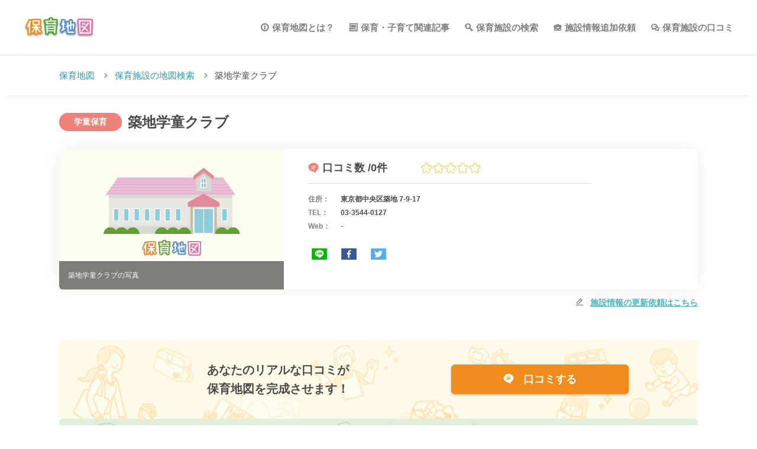

--- FILE ---
content_type: text/html; charset=UTF-8
request_url: https://hoikutizu.jp/detail/112644
body_size: 7726
content:
<!DOCTYPE html>
<html lang="ja" dir="ltr">

<head>
    <!-- Global site tag (gtag.js) - Google Analytics -->
<script async src="https://www.googletagmanager.com/gtag/js?id=UA-106903715-1"></script>
<script>
  window.dataLayer = window.dataLayer || [];
  function gtag(){dataLayer.push(arguments);}
  gtag('js', new Date());

  gtag('config', 'UA-106903715-1');
</script>
<!-- Google Tag Manager -->
<script>(function(w,d,s,l,i){w[l]=w[l]||[];w[l].push({'gtm.start':
new Date().getTime(),event:'gtm.js'});var f=d.getElementsByTagName(s)[0],
j=d.createElement(s),dl=l!='dataLayer'?'&l='+l:'';j.async=true;j.src=
'https://www.googletagmanager.com/gtm.js?id='+i+dl;f.parentNode.insertBefore(j,f);
})(window,document,'script','dataLayer','GTM-TF25V96');</script>
<!-- End Google Tag Manager -->
    <meta charset="utf-8">
    <meta http-equiv="X-UA-Compatible" content="IE=edge,chrome=1">
    <meta name="csrf-token" content="lObAEKysZWGx63n5SJeCObF1fD9vpMM74Y55e5Oi">
    <meta name="format-detection" content="telephone=no,address=no,email=no">
    <meta name="robots" content="index, follow">
    <meta name="viewport" content="width=device-width,initial-scale=1">
    
    <meta name="msapplication-TileColor" content="#ffffff">
<meta name="msapplication-TileImage" content="/img/favicon/mstile-144x144.png">
<link rel="shortcut icon" type="image/vnd.microsoft.icon" href="/img/favicon/favicon.ico">
<link rel="icon" type="image/vnd.microsoft.icon" href="/img/favicon/favicon.ico">
<link rel="apple-touch-icon" sizes="57x57" href="/img/favicon/apple-touch-icon-57x57.png">
<link rel="apple-touch-icon" sizes="60x60" href="/img/favicon/apple-touch-icon-60x60.png">
<link rel="apple-touch-icon" sizes="72x72" href="/img/favicon/apple-touch-icon-72x72.png">
<link rel="apple-touch-icon" sizes="76x76" href="/img/favicon/apple-touch-icon-76x76.png">
<link rel="apple-touch-icon" sizes="114x114" href="/img/favicon/apple-touch-icon-114x114.png">
<link rel="apple-touch-icon" sizes="120x120" href="/img/favicon/apple-touch-icon-120x120.png">
<link rel="apple-touch-icon" sizes="144x144" href="/img/favicon/apple-touch-icon-144x144.png">
<link rel="apple-touch-icon" sizes="152x152" href="/img/favicon/apple-touch-icon-152x152.png">
<link rel="apple-touch-icon" sizes="180x180" href="/img/favicon/apple-touch-icon-180x180.png">
<link rel="icon" type="image/png" sizes="36x36" href="/img/favicon/android-chrome-36x36.png">
<link rel="icon" type="image/png" sizes="48x48" href="/img/favicon/android-chrome-48x48.png">
<link rel="icon" type="image/png" sizes="72x72" href="/img/favicon/android-chrome-72x72.png">
<link rel="icon" type="image/png" sizes="96x96" href="/img/favicon/android-chrome-96x96.png">
<link rel="icon" type="image/png" sizes="128x128" href="/img/favicon/android-chrome-128x128.png">
<link rel="icon" type="image/png" sizes="144x144" href="/img/favicon/android-chrome-144x144.png">
<link rel="icon" type="image/png" sizes="152x152" href="/img/favicon/android-chrome-152x152.png">
<link rel="icon" type="image/png" sizes="192x192" href="/img/favicon/android-chrome-192x192.png">
<link rel="icon" type="image/png" sizes="256x256" href="/img/favicon/android-chrome-256x256.png">
<link rel="icon" type="image/png" sizes="384x384" href="/img/favicon/android-chrome-384x384.png">
<link rel="icon" type="image/png" sizes="512x512" href="/img/favicon/android-chrome-512x512.png">
<link rel="icon" type="image/png" sizes="36x36" href="/img/favicon/icon-36x36.png">
<link rel="icon" type="image/png" sizes="48x48" href="/img/favicon/icon-48x48.png">
<link rel="icon" type="image/png" sizes="72x72" href="/img/favicon/icon-72x72.png">
<link rel="icon" type="image/png" sizes="96x96" href="/img/favicon/icon-96x96.png">
<link rel="icon" type="image/png" sizes="128x128" href="/img/favicon/icon-128x128.png">
<link rel="icon" type="image/png" sizes="144x144" href="/img/favicon/icon-144x144.png">
<link rel="icon" type="image/png" sizes="152x152" href="/img/favicon/icon-152x152.png">
<link rel="icon" type="image/png" sizes="160x160" href="/img/favicon/icon-160x160.png">
<link rel="icon" type="image/png" sizes="192x192" href="/img/favicon/icon-192x192.png">
<link rel="icon" type="image/png" sizes="196x196" href="/img/favicon/icon-196x196.png">
<link rel="icon" type="image/png" sizes="256x256" href="/img/favicon/icon-256x256.png">
<link rel="icon" type="image/png" sizes="384x384" href="/img/favicon/icon-384x384.png">
<link rel="icon" type="image/png" sizes="512x512" href="/img/favicon/icon-512x512.png">
<link rel="icon" type="image/png" sizes="16x16" href="/img/favicon/icon-16x16.png">
<link rel="icon" type="image/png" sizes="24x24" href="/img/favicon/icon-24x24.png">
<link rel="icon" type="image/png" sizes="32x32" href="/img/favicon/icon-32x32.png">
<link rel="manifest" href="/img/favicon/manifest.json">

        <script src="https://cdn.polyfill.io/v2/polyfill.min.js?features=es6"></script>
    
    <title>築地学童クラブの口コミ・評判、地図、開園時間、定員・職員数、受け入れ年齢などの詳細情報が充実！ | 保育園が探せる！口コミ情報サイト｜保育地図</title>
    <meta name="keywords" content="保育地図,保育施設マップ,保育施設情報,保育施設,認可保育園,認可外保育園,認証保育園,地域型保育園,幼稚園,認定こども園,学童保育,ナーサリールーム,検索,探し" data-vue-meta="true">
    <meta name="description" content="築地学童クラブの口コミ・評判、地図、開園時間、定員・職員数、受け入れ年齢などの施設情報の確認なら保育地図！東京、さいたま、千葉、神奈川、大阪、京都、愛知、福岡など、北は北海道から南は沖縄まで、現在地から全国の保育園・幼稚園の施設情報をマップから簡単に探せます！保育園・幼稚園選びや比較が簡単にできるのでおすすめです。" data-vue-meta="true">
    
    <meta name="og:title" content="築地学童クラブの口コミ・評判、地図、開園時間、定員・職員数、受け入れ年齢などの詳細情報が充実！ | 保育園が探せる！口コミ情報サイト｜保育地図" data-vue-meta="true">
    <meta name="og:type" content="article">
    <meta name="og:site_name" content="都道府県毎に保育施設をまとめてご紹介！ | 保育園が探せる！口コミ情報サイト｜保育地図">
    
    <meta name="og:description" content="築地学童クラブの口コミ・評判、地図、開園時間、定員・職員数、受け入れ年齢などの施設情報の確認なら保育地図！東京、さいたま、千葉、神奈川、大阪、京都、愛知、福岡など、北は北海道から南は沖縄まで、現在地から全国の保育園・幼稚園の施設情報をマップから簡単に探せます！保育園・幼稚園選びや比較が簡単にできるのでおすすめです。" data-vue-meta="true">
    
    <meta name="og:url" content="https://hoikutizu.jp/detail/112644" data-vue-meta="true">
    <meta name="og:image" content="https://hoikutizu.jp/img/ogp_1200-630.jpg" data-vue-meta="true">
    <meta name="og:app_id" content="1546420205450730">
    
    
    <link rel="canonical" href="https://hoikutizu.jp/detail/112644" data-vue-meta="true">

    <link rel="prev" href="" data-vue-meta="true">
    <link rel="next" href="" data-vue-meta="true">

    
        <link rel="stylesheet" href="https://hoikutizu.jp/css/hoikulist.css">
    <link rel="stylesheet" href="https://hoikutizu.jp/css/spa.css">
    <link rel="stylesheet" href="https://unpkg.com/swiper/swiper-bundle.min.css">
            <style>
        .micromodal-slide {
            display: none;
        }
    </style>
    <style type="text/css">
        .st0 {
            fill: #ffffff;
        }
    </style>
    <script async src="https://securepubads.g.doubleclick.net/tag/js/gpt.js"></script>
    <script>
    window.googletag = window.googletag || {cmd: []};
    googletag.cmd.push(function() {
        googletag.defineSlot('/21774293609/hoikutizu_articles_top', [300, 250], 'div-gpt-ad-1599018808907-0').addService(googletag.pubads());
        googletag.pubads().enableSingleRequest();
        googletag.pubads().collapseEmptyDivs();
        googletag.enableServices();
    });
    </script>

</head>

<body>
    <!-- Google Tag Manager (noscript) -->
<noscript><iframe src="https://www.googletagmanager.com/ns.html?id=GTM-TF25V96"
height="0" width="0" style="display:none;visibility:hidden"></iframe></noscript>
<!-- End Google Tag Manager (noscript) -->
    <div id="app">
        <div v-html="this.page_css"></div>

        <header id="top-head">
            <div class="inner">
                <div id="logo"><a href="/" class="router-link-active"><img src="/img/logo.png" alt="築地学童クラブの口コミ・評判、地図、開園時間、定員・職員数、受け入れ年齢などの詳細情報が充実！ | 保育園が探せる！口コミ情報サイト｜保育地図"></a></div>
                <div id="pc__header">
    <div id="c-header__pc__menu__block">
        <ul class="c-header__pc__menu__block-list">
            <li><a class="c-icon--menu_about" href="https://hoikutizu.jp/about">保育地図とは？</a></li>
            <li><a class="c-icon--menu_article" href="https://hoikutizu.jp/articles" id="menu_articles">保育・子育て関連記事</a></li>
            <li><a class="c-icon--menu_search" href="https://hoikutizu.jp/map">保育施設の検索</a></li>
            <li><a class="c-icon--menu_facility" href="https://hoikutizu.jp/indications/add" id="menu_addButton">施設情報追加依頼</a></li>
            <li><a class="c-icon--menu_review" href="https://hoikutizu.jp/reviews/search_spot">保育施設の口コミ</a></li>
        </ul>
    </div>
</div>                <div id="modalbg">
                    <div class="drawrWrap" data-target="drawrwrap">
                        <nav id="global-nav" class="drawr" data-targetdrawer="menu">
                            <div class="inner">
                                <p class="homeLink"><a href="https://hoikutizu.jp">HOME</a></p>
                                <ul id="menu">
                                    <li v-on:click="closeRightMenu()"><a href="/about">保育地図とは？</a></li>
                                    <li v-on:click="closeRightMenu()"><a href="/reviews/search_spot">保育施設の口コミ投稿</a></li>
                                    <li v-on:click="closeRightMenu()"><a href="/company">運営会社</a></li>
                                    <li v-on:click="closeRightMenu()"><a href="/policy">利用規約</a></li>
                                    <li v-on:click="closeRightMenu()"><a href="https://hoikutizu.jp/contact">問い合わせ</a></li>
                                    <li v-on:click="closeRightMenu()"><a href="/articles" id="menu_articles">保育・子育て関連記事</a></li>
                                    
                                    <li v-on:click="closeRightMenu()"><a href="/indications" id="menu_addButton">施設情報追加依頼</a></li>
                                </ul>
                            </div>
                        </nav>
                    </div>
                </div>
                <div id="search-head" v-show="(this.route_name == 'map') || (this.route_name == 'list')">
                    <div id="search-toggle" data-triggertoggle="search">
                        <img class="headerSearchIcon" src="/img/common/search_icon.png" alt="search">
                    </div>
                </div>
                <div id="mobile-head">
                    <div id="nav-toggle" data-triggertoggle="menu">
                        <div>
                            <span></span>
                            <span></span>
                            <span></span>
                        </div>
                    </div>
                </div>
            </div>
        </header>

        <transition name="" v-on:after-enter="afterEnter">
            <router-view></router-view>
        </transition>


        


        <fixed-social-buttons v-if="this.route_name == 'article_detail'"></fixed-social-buttons>

                    <div class="cookieMonster" data-cookiebox></div>
<footer data-target="footer">
  <div class="footerArea__head">
    <div class="footerArea__head__inner">
      <ul class="footer__nav">
        <li class="footer__nav__item"><a href="https://hoikutizu.jp/about">保育地図とは？</a></li>
        <li class="footer__nav__item"><a href="https://hoikutizu.jp/company">運営会社</a></li>
        <li class="footer__nav__item"><a href="https://hoikutizu.jp/policy">利用規約</a></li>
        <li class="footer__nav__item"><a href="https://hoikutizu.jp/contact">お問い合わせ</a></li>
        <li class="footer__nav__item"><a href="https://hoikutizu.jp/indications/add" id="footer_addButton">施設情報追加依頼</a></li>
        <li class="footer__nav__item"><a href="https://hoikutizu.jp/reviews/search_spot">保育施設の口コミ</a></li>
      </ul>
    </div>
  </div>
  <div class="footerArea__contents">
    <div class="footerArea__contents__inner">
      <h2 class="footerArea__contents__inner-ttl">保育地図からのお知らせ</h2>
      <div class="c-snsFrame">
        <dl class="c-snsFrame__lists">
          <dt class="c-snsFrame__lists__tit">Facebook</dt>
          <dd class="c-snsFrame__lists__item"><iframe src="https://www.facebook.com/plugins/page.php?href=https%3A%2F%2Fwww.facebook.com%2Fhoikutizu%2F&amp;tabs=timeline&amp;width=292&amp;height=485&amp;small_header=false&amp;adapt_container_width=true&amp;hide_cover=false&amp;show_facepile=false&amp;appId=" width="292" height="485" style="border:none;overflow:hidden" scrolling="no" frameborder="0" allowTransparency="true" allow="encrypted-media"></iframe></dd>
        </dl>
        <dl class="c-snsFrame__lists">
          <dt class="c-snsFrame__lists__tit">Twitter</dt>
          <dd class="c-snsFrame__lists__item"><a class="twitter-timeline" data-lang="ja" data-height="485" href="https://twitter.com/hoikutizu?ref_src=twsrc%5Etfw">Tweets by hoikutizu</a>
            <script async src="https://platform.twitter.com/widgets.js"></script>
          </dd>
        </dl>
              </div>
    </div>
  </div>
  <div class="footerArea__contents">
    <div class="footerArea__contents__inner">
      <h2 class="footerArea__contents__inner-ttl">エリアから保育施設を探す</h2>
      <ul class="aria_lists__parents">
                <li class="aria_lists__parents-item">北海道・東北
          <ul class="aria_lists__child">
                        <li class="aria_lists__child-item"><a href="https://hoikutizu.jp/map?pref_id=1">北海道</a></li>
                        <li class="aria_lists__child-item"><a href="https://hoikutizu.jp/map?pref_id=2">青森県</a></li>
                        <li class="aria_lists__child-item"><a href="https://hoikutizu.jp/map?pref_id=3">岩手県</a></li>
                        <li class="aria_lists__child-item"><a href="https://hoikutizu.jp/map?pref_id=4">宮城県</a></li>
                        <li class="aria_lists__child-item"><a href="https://hoikutizu.jp/map?pref_id=5">秋田県</a></li>
                        <li class="aria_lists__child-item"><a href="https://hoikutizu.jp/map?pref_id=6">山形県</a></li>
                        <li class="aria_lists__child-item"><a href="https://hoikutizu.jp/map?pref_id=7">福島県</a></li>
                      </ul>
        </li>
                <li class="aria_lists__parents-item">関東
          <ul class="aria_lists__child">
                        <li class="aria_lists__child-item"><a href="https://hoikutizu.jp/map?pref_id=8">茨城県</a></li>
                        <li class="aria_lists__child-item"><a href="https://hoikutizu.jp/map?pref_id=9">栃木県</a></li>
                        <li class="aria_lists__child-item"><a href="https://hoikutizu.jp/map?pref_id=10">群馬県</a></li>
                        <li class="aria_lists__child-item"><a href="https://hoikutizu.jp/map?pref_id=11">埼玉県</a></li>
                        <li class="aria_lists__child-item"><a href="https://hoikutizu.jp/map?pref_id=12">千葉県</a></li>
                        <li class="aria_lists__child-item"><a href="https://hoikutizu.jp/map?pref_id=13">東京都</a></li>
                        <li class="aria_lists__child-item"><a href="https://hoikutizu.jp/map?pref_id=14">神奈川県</a></li>
                      </ul>
        </li>
                <li class="aria_lists__parents-item">甲信越・北陸
          <ul class="aria_lists__child">
                        <li class="aria_lists__child-item"><a href="https://hoikutizu.jp/map?pref_id=15">新潟県</a></li>
                        <li class="aria_lists__child-item"><a href="https://hoikutizu.jp/map?pref_id=16">富山県</a></li>
                        <li class="aria_lists__child-item"><a href="https://hoikutizu.jp/map?pref_id=17">石川県</a></li>
                        <li class="aria_lists__child-item"><a href="https://hoikutizu.jp/map?pref_id=18">福井県</a></li>
                        <li class="aria_lists__child-item"><a href="https://hoikutizu.jp/map?pref_id=19">山梨県</a></li>
                        <li class="aria_lists__child-item"><a href="https://hoikutizu.jp/map?pref_id=20">長野県</a></li>
                      </ul>
        </li>
                <li class="aria_lists__parents-item">東海
          <ul class="aria_lists__child">
                        <li class="aria_lists__child-item"><a href="https://hoikutizu.jp/map?pref_id=21">岐阜県</a></li>
                        <li class="aria_lists__child-item"><a href="https://hoikutizu.jp/map?pref_id=22">静岡県</a></li>
                        <li class="aria_lists__child-item"><a href="https://hoikutizu.jp/map?pref_id=23">愛知県</a></li>
                        <li class="aria_lists__child-item"><a href="https://hoikutizu.jp/map?pref_id=24">三重県</a></li>
                      </ul>
        </li>
                <li class="aria_lists__parents-item">関西
          <ul class="aria_lists__child">
                        <li class="aria_lists__child-item"><a href="https://hoikutizu.jp/map?pref_id=25">滋賀県</a></li>
                        <li class="aria_lists__child-item"><a href="https://hoikutizu.jp/map?pref_id=26">京都府</a></li>
                        <li class="aria_lists__child-item"><a href="https://hoikutizu.jp/map?pref_id=27">大阪府</a></li>
                        <li class="aria_lists__child-item"><a href="https://hoikutizu.jp/map?pref_id=28">兵庫県</a></li>
                        <li class="aria_lists__child-item"><a href="https://hoikutizu.jp/map?pref_id=29">奈良県</a></li>
                        <li class="aria_lists__child-item"><a href="https://hoikutizu.jp/map?pref_id=30">和歌山県</a></li>
                      </ul>
        </li>
                <li class="aria_lists__parents-item">中国
          <ul class="aria_lists__child">
                        <li class="aria_lists__child-item"><a href="https://hoikutizu.jp/map?pref_id=31">鳥取県</a></li>
                        <li class="aria_lists__child-item"><a href="https://hoikutizu.jp/map?pref_id=32">島根県</a></li>
                        <li class="aria_lists__child-item"><a href="https://hoikutizu.jp/map?pref_id=33">岡山県</a></li>
                        <li class="aria_lists__child-item"><a href="https://hoikutizu.jp/map?pref_id=34">広島県</a></li>
                        <li class="aria_lists__child-item"><a href="https://hoikutizu.jp/map?pref_id=35">山口県</a></li>
                      </ul>
        </li>
                <li class="aria_lists__parents-item">四国
          <ul class="aria_lists__child">
                        <li class="aria_lists__child-item"><a href="https://hoikutizu.jp/map?pref_id=36">徳島県</a></li>
                        <li class="aria_lists__child-item"><a href="https://hoikutizu.jp/map?pref_id=37">香川県</a></li>
                        <li class="aria_lists__child-item"><a href="https://hoikutizu.jp/map?pref_id=38">愛媛県</a></li>
                        <li class="aria_lists__child-item"><a href="https://hoikutizu.jp/map?pref_id=39">高知県</a></li>
                      </ul>
        </li>
                <li class="aria_lists__parents-item">九州・沖縄
          <ul class="aria_lists__child">
                        <li class="aria_lists__child-item"><a href="https://hoikutizu.jp/map?pref_id=40">福岡県</a></li>
                        <li class="aria_lists__child-item"><a href="https://hoikutizu.jp/map?pref_id=41">佐賀県</a></li>
                        <li class="aria_lists__child-item"><a href="https://hoikutizu.jp/map?pref_id=42">長崎県</a></li>
                        <li class="aria_lists__child-item"><a href="https://hoikutizu.jp/map?pref_id=43">熊本県</a></li>
                        <li class="aria_lists__child-item"><a href="https://hoikutizu.jp/map?pref_id=44">大分県</a></li>
                        <li class="aria_lists__child-item"><a href="https://hoikutizu.jp/map?pref_id=45">宮崎県</a></li>
                        <li class="aria_lists__child-item"><a href="https://hoikutizu.jp/map?pref_id=46">鹿児島県</a></li>
                        <li class="aria_lists__child-item"><a href="https://hoikutizu.jp/map?pref_id=47">沖縄県</a></li>
                      </ul>
        </li>
              </ul>
    </div>
  </div>
  <div class="footerArea__contents">
    <div class="footerArea__contents__inner">
      <h2 class="footerArea__contents__inner-ttl">保育種別/施設条件から探す</h2>
      <ul class="type_lists">
                <li class="type_lists-item"><a href="https://hoikutizu.jp/map?category_id=1">認可保育園</a></li>
                <li class="type_lists-item"><a href="https://hoikutizu.jp/map?category_id=2">認可外保育園</a></li>
                <li class="type_lists-item"><a href="https://hoikutizu.jp/map?category_id=3">認証保育園</a></li>
                <li class="type_lists-item"><a href="https://hoikutizu.jp/map?category_id=4">地域型保育園</a></li>
                <li class="type_lists-item"><a href="https://hoikutizu.jp/map?category_id=5">認定こども園</a></li>
                <li class="type_lists-item"><a href="https://hoikutizu.jp/map?category_id=6">学童保育</a></li>
                <li class="type_lists-item"><a href="https://hoikutizu.jp/map?category_id=7">ナーサリールーム</a></li>
                <li class="type_lists-item"><a href="https://hoikutizu.jp/map?category_id=8">幼稚園</a></li>
                <li class="type_lists-item"><a href="https://hoikutizu.jp/map?category_id=9">その他</a></li>
                <li class="type_lists-item"><a href="https://hoikutizu.jp/map?category_id=10">保育園</a></li>
                        <li class="type_lists-item"><a href="https://hoikutizu.jp/map?special_type_id=1">延長保育</a></li>
                <li class="type_lists-item"><a href="https://hoikutizu.jp/map?special_type_id=2">夜間保育</a></li>
                <li class="type_lists-item"><a href="https://hoikutizu.jp/map?special_type_id=3">休日保育</a></li>
                <li class="type_lists-item"><a href="https://hoikutizu.jp/map?special_type_id=4">障害児保育</a></li>
                <li class="type_lists-item"><a href="https://hoikutizu.jp/map?special_type_id=5">一時保育</a></li>
                <li class="type_lists-item"><a href="https://hoikutizu.jp/map?special_type_id=6">学童</a></li>
                <li class="type_lists-item"><a href="https://hoikutizu.jp/map?special_type_id=7">月極め契約</a></li>
                <li class="type_lists-item"><a href="https://hoikutizu.jp/map?special_type_id=8">24時間保育</a></li>
                <li class="type_lists-item"><a href="https://hoikutizu.jp/map?special_type_id=9">土曜保育</a></li>
                <li class="type_lists-item"><a href="https://hoikutizu.jp/map?special_type_id=10">病児保育</a></li>
                <li class="type_lists-item"><a href="https://hoikutizu.jp/map?special_type_id=11">子育て支援センター</a></li>
                <li class="type_lists-item"><a href="https://hoikutizu.jp/map?special_type_id=12">産休明け保育</a></li>
              </ul>
    </div>
  </div>
  <div class="footerArea__bottom">
    <div class="footerArea__bottom__inner">
      <img src="/img/logo.png" width="146px" alt="保育地図">
      <p class="footerArea__subTit">保育園が探せる！口コミ情報サイト</p>
      <div class="footer__copyright">
        <address>© 2024 Wiz Co., Ltd.All Rights Reserved.</address>
      </div>
    </div>
  </div>
</footer>
        
        <div class="modal micromodal-slide" id="modal-2" aria-hidden="true" v-if="(this.route_name == 'review_all_list') || (this.route_name == 'review_list') || (this.route_name == 'detail') || (this.route_name == 'article_detail')">
            <div class="modal__overlay" tabindex="-1" data-micromodal-close="">
                <div class="modal__container" role="dialog" aria-modal="true" aria-labelledby="modal-1-title"><button class="modal__close"><i class="c-icon--icon-delete" aria-label="Close modal" data-micromodal-close=""></i></button>
                    <header class="modal__header">
                        <h2 class="modal__title" id="modal-1-title">みんなの口コミで<br class="spBlock">保育地図を完成させよう！</h2>
                    </header>
                    <main class="modal__content" id="modal-1-content">
                        <p class="modal__content__snsText-l">口コミ投稿依頼をSNSでシェアすることで口コミの続きを閲覧できます！</p>
                        <ul class="modal__content__snsLists">
                            <li class="modal__content__snsLists-twitter"><a href="javascript:void(0)" v-on:click="onClickTwitter"><img src="/img/svg/icon_twitter.svg" width="40" height="30" alt="twitterアイコン">ツイート</a></li>
                            <li class="modal__content__snsLists-facebook"><a href="javascript:void(0)" v-on:click="onClickFacebook" rel="nofollow"><img src="/img/svg/icon_fb.svg" width="40" height="30" alt="facebookアイコン">シェア</a></li>
                            <li class="modal__content__snsLists-line"><a href="javascript:void(0)" v-on:click="onClickLine" rel="nofollow"><img src="/img/svg/icon_line_2.svg" width="40" height="30" alt="lineアイコン">LINEで送る</a></li>
                        </ul>
                    </main>
                </div>
            </div>
        </div>

        
        
                <script>
            var Const = {"appName":"\u4fdd\u80b2\u5712\u304c\u63a2\u305b\u308b\uff01\u53e3\u30b3\u30df\u60c5\u5831\u30b5\u30a4\u30c8\uff5c\u4fdd\u80b2\u5730\u56f3","meta":{"top":{"title":""},"about":{"title":"\u4fdd\u80b2\u5730\u56f3\u3068\u306f\uff1f"},"company":{"title":"\u4f1a\u793e\u6982\u8981"},"policy":{"title":"\u5229\u7528\u898f\u7d04"},"map":{"title":"\u4fdd\u80b2\u65bd\u8a2d\u306e\u5730\u56f3\u691c\u7d22"},"list":{"title":"\u4e00\u89a7\u691c\u7d22"},"area":{"title":"\u90fd\u9053\u5e9c\u770c\u304b\u3089\u63a2\u3059"},"detail":{"title":"\u7bc9\u5730\u5b66\u7ae5\u30af\u30e9\u30d6\u306e\u53e3\u30b3\u30df\u30fb\u8a55\u5224\u3001\u5730\u56f3\u3001\u958b\u5712\u6642\u9593\u3001\u5b9a\u54e1\u30fb\u8077\u54e1\u6570\u3001\u53d7\u3051\u5165\u308c\u5e74\u9f62\u306a\u3069\u306e\u8a73\u7d30\u60c5\u5831\u304c\u5145\u5b9f\uff01","description":"\u7bc9\u5730\u5b66\u7ae5\u30af\u30e9\u30d6\u306e\u53e3\u30b3\u30df\u30fb\u8a55\u5224\u3001\u5730\u56f3\u3001\u958b\u5712\u6642\u9593\u3001\u5b9a\u54e1\u30fb\u8077\u54e1\u6570\u3001\u53d7\u3051\u5165\u308c\u5e74\u9f62\u306a\u3069\u306e\u65bd\u8a2d\u60c5\u5831\u306e\u78ba\u8a8d\u306a\u3089\u4fdd\u80b2\u5730\u56f3\uff01\u6771\u4eac\u3001\u3055\u3044\u305f\u307e\u3001\u5343\u8449\u3001\u795e\u5948\u5ddd\u3001\u5927\u962a\u3001\u4eac\u90fd\u3001\u611b\u77e5\u3001\u798f\u5ca1\u306a\u3069\u3001\u5317\u306f\u5317\u6d77\u9053\u304b\u3089\u5357\u306f\u6c96\u7e04\u307e\u3067\u3001\u73fe\u5728\u5730\u304b\u3089\u5168\u56fd\u306e\u4fdd\u80b2\u5712\u30fb\u5e7c\u7a1a\u5712\u306e\u65bd\u8a2d\u60c5\u5831\u3092\u30de\u30c3\u30d7\u304b\u3089\u7c21\u5358\u306b\u63a2\u305b\u307e\u3059\uff01\u4fdd\u80b2\u5712\u30fb\u5e7c\u7a1a\u5712\u9078\u3073\u3084\u6bd4\u8f03\u304c\u7c21\u5358\u306b\u3067\u304d\u308b\u306e\u3067\u304a\u3059\u3059\u3081\u3067\u3059\u3002"},"review_list":{"title":null},"review_detail":{"title":"\u53e3\u30b3\u30df\u8a73\u7d30"},"article_list":{"title":"\u4fdd\u80b2\u30fb\u5b50\u80b2\u3066\u95a2\u9023\u8a18\u4e8b\u4e00\u89a7"},"article_detail":[],"404":{"title":"404 Not Found"}},"defaultMeta":{"keywords":"\u4fdd\u80b2\u5730\u56f3,\u4fdd\u80b2\u65bd\u8a2d\u30de\u30c3\u30d7,\u4fdd\u80b2\u65bd\u8a2d\u60c5\u5831,\u4fdd\u80b2\u65bd\u8a2d,\u8a8d\u53ef\u4fdd\u80b2\u5712,\u8a8d\u53ef\u5916\u4fdd\u80b2\u5712,\u8a8d\u8a3c\u4fdd\u80b2\u5712,\u5730\u57df\u578b\u4fdd\u80b2\u5712,\u5e7c\u7a1a\u5712,\u8a8d\u5b9a\u3053\u3069\u3082\u5712,\u5b66\u7ae5\u4fdd\u80b2,\u30ca\u30fc\u30b5\u30ea\u30fc\u30eb\u30fc\u30e0,\u691c\u7d22,\u63a2\u3057","description":"\u304a\u5b50\u3055\u3093\u306b\u5408\u3063\u305f\u4fdd\u80b2\u65bd\u8a2d\u3092\u5730\u56f3\u304b\u3089\u63a2\u305b\u308b\u3010\u4fdd\u80b2\u5730\u56f3\u3011\u30de\u30c3\u30d7\u304b\u3089\u4fdd\u80b2\u65bd\u8a2d\u306e\u4f4d\u7f6e\u60c5\u5831\u304b\u3089\u8a73\u7d30\u60c5\u5831\u307e\u3067\u4e00\u7dd2\u306b\u8abf\u3079\u3089\u308c\u307e\u3059\u3002"},"appUrl":"https:\/\/hoikutizu.jp","env":"production","gmapKey":"AIzaSyAtyxXCahAD8guLUZ73vL9iPUgVCzXXss0","facebookId":"1546420205450730","defaultCoord":"35.68944,139.69167","prefCoords":{"1":"43.06417,141.34694","2":"40.82444,140.74","3":"39.70361,141.1525","4":"38.26889,140.87194","5":"39.71861,140.1025","6":"38.24056,140.36333","7":"37.75,140.46778","8":"36.34139,140.44667","9":"36.56583,139.88361","10":"36.39111,139.06083","11":"35.85694,139.64889","12":"35.60472,140.12333","13":"35.68944,139.69167","14":"35.44778,139.6425","15":"37.90222,139.02361","16":"36.69528,137.21139","17":"36.59444,136.62556","18":"36.06528,136.22194","19":"35.66389,138.56833","20":"36.65139,138.18111","21":"35.39111,136.72222","22":"34.97694,138.38306","23":"35.18028,136.90667","24":"34.73028,136.50861","25":"35.00444,135.86833","26":"35.02139,135.75556","27":"34.68639,135.52","28":"34.69139,135.18306","29":"34.68528,135.83278","30":"34.22611,135.1675","31":"35.50361,134.23833","32":"35.47222,133.05056","33":"34.66167,133.935","34":"34.39639,132.45944","35":"34.18583,131.47139","36":"34.06583,134.55944","37":"34.34028,134.04333","38":"33.84167,132.76611","39":"33.55972,133.53111","40":"33.60639,130.41806","41":"33.24944,130.29889","42":"32.74472,129.87361","43":"32.78972,130.74167","44":"33.23806,131.6125","45":"31.91111,131.42389","46":"31.56028,130.55806","47":"26.2125,127.68111"},"prefs":{"1":"\u5317\u6d77\u9053","2":"\u9752\u68ee\u770c","3":"\u5ca9\u624b\u770c","4":"\u5bae\u57ce\u770c","5":"\u79cb\u7530\u770c","6":"\u5c71\u5f62\u770c","7":"\u798f\u5cf6\u770c","8":"\u8328\u57ce\u770c","9":"\u6803\u6728\u770c","10":"\u7fa4\u99ac\u770c","11":"\u57fc\u7389\u770c","12":"\u5343\u8449\u770c","13":"\u6771\u4eac\u90fd","14":"\u795e\u5948\u5ddd\u770c","15":"\u65b0\u6f5f\u770c","16":"\u5bcc\u5c71\u770c","17":"\u77f3\u5ddd\u770c","18":"\u798f\u4e95\u770c","19":"\u5c71\u68a8\u770c","20":"\u9577\u91ce\u770c","21":"\u5c90\u961c\u770c","22":"\u9759\u5ca1\u770c","23":"\u611b\u77e5\u770c","24":"\u4e09\u91cd\u770c","25":"\u6ecb\u8cc0\u770c","26":"\u4eac\u90fd\u5e9c","27":"\u5927\u962a\u5e9c","28":"\u5175\u5eab\u770c","29":"\u5948\u826f\u770c","30":"\u548c\u6b4c\u5c71\u770c","31":"\u9ce5\u53d6\u770c","32":"\u5cf6\u6839\u770c","33":"\u5ca1\u5c71\u770c","34":"\u5e83\u5cf6\u770c","35":"\u5c71\u53e3\u770c","36":"\u5fb3\u5cf6\u770c","37":"\u9999\u5ddd\u770c","38":"\u611b\u5a9b\u770c","39":"\u9ad8\u77e5\u770c","40":"\u798f\u5ca1\u770c","41":"\u4f50\u8cc0\u770c","42":"\u9577\u5d0e\u770c","43":"\u718a\u672c\u770c","44":"\u5927\u5206\u770c","45":"\u5bae\u5d0e\u770c","46":"\u9e7f\u5150\u5cf6\u770c","47":"\u6c96\u7e04\u770c"},"categories":[{"id":1,"value":"\u8a8d\u53ef\u4fdd\u80b2\u5712"},{"id":2,"value":"\u8a8d\u53ef\u5916\u4fdd\u80b2\u5712"},{"id":3,"value":"\u8a8d\u8a3c\u4fdd\u80b2\u5712"},{"id":4,"value":"\u5730\u57df\u578b\u4fdd\u80b2\u5712"},{"id":5,"value":"\u8a8d\u5b9a\u3053\u3069\u3082\u5712"},{"id":6,"value":"\u5b66\u7ae5\u4fdd\u80b2"},{"id":7,"value":"\u30ca\u30fc\u30b5\u30ea\u30fc\u30eb\u30fc\u30e0"},{"id":8,"value":"\u5e7c\u7a1a\u5712"},{"id":9,"value":"\u305d\u306e\u4ed6"},{"id":10,"value":"\u4fdd\u80b2\u5712"}],"specialTypes":[{"id":1,"value":"\u5ef6\u9577\u4fdd\u80b2"},{"id":2,"value":"\u591c\u9593\u4fdd\u80b2"},{"id":3,"value":"\u4f11\u65e5\u4fdd\u80b2"},{"id":4,"value":"\u969c\u5bb3\u5150\u4fdd\u80b2"},{"id":5,"value":"\u4e00\u6642\u4fdd\u80b2"},{"id":6,"value":"\u5b66\u7ae5"},{"id":7,"value":"\u6708\u6975\u3081\u5951\u7d04"},{"id":8,"value":"24\u6642\u9593\u4fdd\u80b2"},{"id":9,"value":"\u571f\u66dc\u4fdd\u80b2"},{"id":10,"value":"\u75c5\u5150\u4fdd\u80b2"},{"id":11,"value":"\u5b50\u80b2\u3066\u652f\u63f4\u30bb\u30f3\u30bf\u30fc"},{"id":12,"value":"\u7523\u4f11\u660e\u3051\u4fdd\u80b2"}],"noimage_count":10,"postData":[],"method":"GET"};
        </script>
        <script src="/js/app.js"></script>
        <script src="https://cdnjs.cloudflare.com/ajax/libs/object-fit-images/3.2.3/ofi.js"></script>
        <script>
            objectFitImages();
        </script>

    </div>
</body>

</html>

--- FILE ---
content_type: text/html; charset=utf-8
request_url: https://www.google.com/recaptcha/api2/aframe
body_size: 257
content:
<!DOCTYPE HTML><html><head><meta http-equiv="content-type" content="text/html; charset=UTF-8"></head><body><script nonce="5fr-WK0Eh_iZuOuzyb4E-g">/** Anti-fraud and anti-abuse applications only. See google.com/recaptcha */ try{var clients={'sodar':'https://pagead2.googlesyndication.com/pagead/sodar?'};window.addEventListener("message",function(a){try{if(a.source===window.parent){var b=JSON.parse(a.data);var c=clients[b['id']];if(c){var d=document.createElement('img');d.src=c+b['params']+'&rc='+(localStorage.getItem("rc::a")?sessionStorage.getItem("rc::b"):"");window.document.body.appendChild(d);sessionStorage.setItem("rc::e",parseInt(sessionStorage.getItem("rc::e")||0)+1);localStorage.setItem("rc::h",'1769335847802');}}}catch(b){}});window.parent.postMessage("_grecaptcha_ready", "*");}catch(b){}</script></body></html>

--- FILE ---
content_type: image/svg+xml
request_url: https://hoikutizu.jp/img/svg/icon_edit.svg
body_size: 288
content:
<svg data-name="レイヤー 1" xmlns="http://www.w3.org/2000/svg" viewBox="0 0 560 560"><path d="M112 424h101.76a24 24 0 0 0 17-7l166.12-166.27L465 184a24 24 0 0 0 0-33.84L363.28 47a24 24 0 0 0-33.84 0l-67.92 67.9L95 281.21a24 24 0 0 0-7 17V400a24 24 0 0 0 24 24zM346.24 97.86l67.92 67.91-34.08 34.08-67.92-67.91zM136 308.09l142.32-142.32 67.92 67.92L203.92 376H136zM496 472H64a24 24 0 0 0 0 48h432a24 24 0 0 0 0-48z" fill="gray"/></svg>

--- FILE ---
content_type: image/svg+xml
request_url: https://hoikutizu.jp/img/svg/baloon.svg
body_size: 387
content:
<svg data-name="レイヤー 1" xmlns="http://www.w3.org/2000/svg" viewBox="0 0 560 560"><path d="M498 335.2c.7-1.4 1.6-2.7 2.3-4.1.1-.1.1-.3.2-.4a178.26 178.26 0 0 0 19.5-80.4c0-112.5-107.7-204.1-240-204.1S40 137.8 40 250.3c0 111.6 105.9 202.6 236.7 204.1l69.7 54.4a23.33 23.33 0 0 0 14.4 5 24.57 24.57 0 0 0 8.8-1.7 23.38 23.38 0 0 0 14.4-18.5l8.9-63.1a234.42 234.42 0 0 0 74.5-52.7 202.16 202.16 0 0 0 30.6-42.6zm-204.5 14.9H185.6a13.4 13.4 0 0 1 0-26.8h107.9a13.4 13.4 0 1 1 0 26.8zm-121.3-79.2a13.4 13.4 0 0 1 13.4-13.4h188.7a13.4 13.4 0 0 1 0 26.8H185.6a13.27 13.27 0 0 1-13.4-13.4zm202.2-52.2H185.6a13.4 13.4 0 0 1 0-26.8h188.7a13.4 13.4 0 0 1 13.4 13.4 13.25 13.25 0 0 1-13.3 13.4z" fill="#ee8179"/></svg>